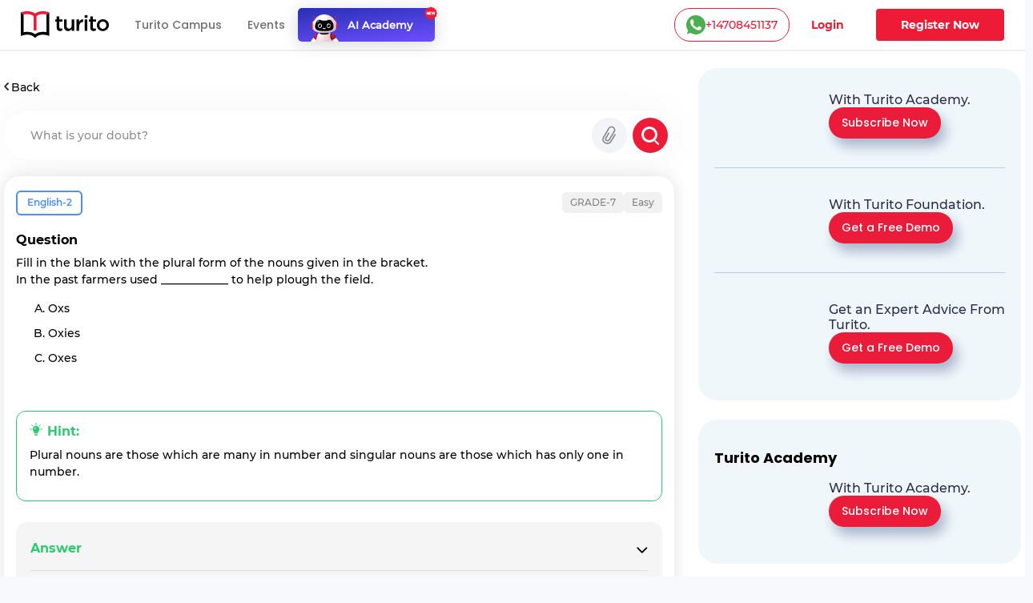

--- FILE ---
content_type: text/html; charset=utf-8
request_url: https://www.turito.com/ask-a-doubt/English-2-fill-in-the-blank-with-the-plural-form-of-the-nouns-given-in-the-bracket-in-the-past-farmers-used-to-he-q7d937fb9
body_size: 7586
content:
<!DOCTYPE html><html><head><meta charSet="utf-8"/><meta name="viewport" content="width=device-width"/><meta name="next-head-count" content="2"/><meta charSet="utf-8"/><meta name="apple-itunes-app" content="app-id=1504380245"/><meta name="viewport" content="width=device-width, initial-scale=1, maximum-scale=1"/><link rel="icon" type="image/x-icon" href="https://d2ivesio5kogrp.cloudfront.net/static/yuppedu/images/Turito_32_Fav_icon.png"/><script src="/js/jquery-3.3.1.min.js" defer=""></script><script src="/js/slick.min.js" defer=""></script><script src="/js/bootstrap.bundle.min.js" defer=""></script><script src="https://accounts.google.com/gsi/client" async="" defer=""></script><script type="text/javascript" src="/js/app.js" defer=""></script><script defer="" type="text/javascript" src="https://yuppstatic.akamaized.net/staticstorage/assets/js/aes.js"></script><script defer="" type="text/javascript" src="https://yuppstatic.akamaized.net/staticstorage/assets/js/enc-base64.js"></script><script defer="" type="text/javascript" src="https://yuppstatic.akamaized.net/staticstorage/assets/js/sha256.js"></script><script>
                window.MathJax = window.MathJax || {
                  tex: { inlineMath: [['$', '$'], ['\\(', '\\)']] },
                  svg: { fontCache: 'global' }
                };
              </script><script async="" id="mathjax-script" src="https://cdn.jsdelivr.net/npm/mathjax@3/es5/tex-mml-chtml.js"></script><script type="text/javascript" async="">(function(e,t){var n=e.amplitude||{_q:[],_iq:{}};var r=t.createElement("script")
              ;r.type="text/javascript"
              ;r.integrity="sha384-girahbTbYZ9tT03PWWj0mEVgyxtZoyDF9KVZdL+R53PP5wCY0PiVUKq0jeRlMx9M"
              ;r.crossOrigin="anonymous";r.async=true
              ;r.src="https://cdn.amplitude.com/libs/amplitude-7.2.1-min.gz.js"
              ;r.onload=function(){if(!e.amplitude.runQueuedFunctions){
              console.log("[Amplitude] Error: could not load SDK")}}
              ;var i=t.getElementsByTagName("script")[0];i.parentNode.insertBefore(r,i)
              ;function s(e,t){e.prototype[t]=function(){
              this._q.push([t].concat(Array.prototype.slice.call(arguments,0)));return this}}
              var o=function(){this._q=[];return this}
              ;var a=["add","append","clearAll","prepend","set","setOnce","unset"]
              ;for(var c=0;c<a.length;c++){s(o,a[c])}n.Identify=o;var u=function(){this._q=[]
              ;return this}
              ;var l=["setProductId","setQuantity","setPrice","setRevenueType","setEventProperties"]
              ;for(var p=0;p<l.length;p++){s(u,l[p])}n.Revenue=u
              ;var d=["init","logEvent","logRevenue","setUserId","setUserProperties","setOptOut","setVersionName","setDomain","setDeviceId","enableTracking","setGlobalUserProperties","identify","clearUserProperties","setGroup","logRevenueV2","regenerateDeviceId","groupIdentify","onInit","logEventWithTimestamp","logEventWithGroups","setSessionId","resetSessionId"]
              ;function v(e){function t(t){e[t]=function(){
              e._q.push([t].concat(Array.prototype.slice.call(arguments,0)))}}
              for(var n=0;n<d.length;n++){t(d[n])}}v(n);n.getInstance=function(e){
              e=(!e||e.length===0?"$default_instance":e).toLowerCase()
              ;if(!n._iq.hasOwnProperty(e)){n._iq[e]={_q:[]};v(n._iq[e])}return n._iq[e]}
              ;e.amplitude=n})(window,document);
              
              amplitude.getInstance().init("e7f9a938a0b8a30f966304621b576bad");</script><link rel="preload" href="/_next/static/css/3031f281679fb80b.css" as="style"/><link rel="stylesheet" href="/_next/static/css/3031f281679fb80b.css" data-n-g=""/><link rel="preload" href="/_next/static/css/ef46db3751d8e999.css" as="style"/><link rel="stylesheet" href="/_next/static/css/ef46db3751d8e999.css" data-n-p=""/><link rel="preload" href="/_next/static/css/a9b3b6e9bb2a130e.css" as="style"/><link rel="stylesheet" href="/_next/static/css/a9b3b6e9bb2a130e.css" data-n-p=""/><link rel="preload" href="/_next/static/css/b90fc6cd5cc860e4.css" as="style"/><link rel="stylesheet" href="/_next/static/css/b90fc6cd5cc860e4.css" data-n-p=""/><link rel="preload" href="/_next/static/css/2f16192771c16faf.css" as="style"/><link rel="stylesheet" href="/_next/static/css/2f16192771c16faf.css" data-n-p=""/><link rel="preload" href="/_next/static/css/147f77ba95d86bde.css" as="style"/><link rel="stylesheet" href="/_next/static/css/147f77ba95d86bde.css" data-n-p=""/><link rel="preload" href="/_next/static/css/165fa1a84843ff37.css" as="style"/><link rel="stylesheet" href="/_next/static/css/165fa1a84843ff37.css" data-n-p=""/><link rel="preload" href="/_next/static/css/95941d685818a9cd.css" as="style"/><link rel="stylesheet" href="/_next/static/css/95941d685818a9cd.css" data-n-p=""/><link rel="preload" href="/_next/static/css/5b53e59b46bd97c6.css" as="style"/><link rel="stylesheet" href="/_next/static/css/5b53e59b46bd97c6.css" data-n-p=""/><link rel="preload" href="/_next/static/css/8fa5e6f87153fd10.css" as="style"/><link rel="stylesheet" href="/_next/static/css/8fa5e6f87153fd10.css"/><noscript data-n-css=""></noscript><script defer="" nomodule="" src="/_next/static/chunks/polyfills-c67a75d1b6f99dc8.js"></script><script defer="" src="/_next/static/chunks/3537.85e59eb1e23e32c9.js"></script><script defer="" src="/_next/static/chunks/4044.280035fbd73d2f59.js"></script><script defer="" src="/_next/static/chunks/963.f805a07d9ba4b466.js"></script><script src="/_next/static/chunks/webpack-75d170214e3329f2.js" defer=""></script><script src="/_next/static/chunks/framework-9179c48fcc5b9feb.js" defer=""></script><script src="/_next/static/chunks/main-b3c290e3a602bb89.js" defer=""></script><script src="/_next/static/chunks/pages/_app-6c09f768090ab4ca.js" defer=""></script><script src="/_next/static/chunks/db10ad6e-a5bdef9843e6db10.js" defer=""></script><script src="/_next/static/chunks/75fc9c18-ca35c7f9d6ffaeeb.js" defer=""></script><script src="/_next/static/chunks/07a9ca07-45c4365a8dc98ba4.js" defer=""></script><script src="/_next/static/chunks/1664-dc59c5bda9ccef97.js" defer=""></script><script src="/_next/static/chunks/5675-282724effaae095a.js" defer=""></script><script src="/_next/static/chunks/2950-3cdf1043de56e9c1.js" defer=""></script><script src="/_next/static/chunks/6271-a23527d0d460d6c2.js" defer=""></script><script src="/_next/static/chunks/9755-82488aab1ef9ad8e.js" defer=""></script><script src="/_next/static/chunks/5576-0e73688edd60dd53.js" defer=""></script><script src="/_next/static/chunks/5609-5951b5f9484f00fe.js" defer=""></script><script src="/_next/static/chunks/7366-ce21200ec9d39f0a.js" defer=""></script><script src="/_next/static/chunks/6826-e7af59c9b725bec7.js" defer=""></script><script src="/_next/static/chunks/4275-d773d92d369c3a37.js" defer=""></script><script src="/_next/static/chunks/882-5dcb763e21067e1f.js" defer=""></script><script src="/_next/static/chunks/4798-a90f3a54a88628ff.js" defer=""></script><script src="/_next/static/chunks/2170-b8c5af272e43d66f.js" defer=""></script><script src="/_next/static/chunks/5256-556c1d58987346bc.js" defer=""></script><script src="/_next/static/chunks/2312-fe8b7259893f6a2e.js" defer=""></script><script src="/_next/static/chunks/pages/ask-a-doubt/%5Bslug%5D-69dad6ec04a8a01c.js" defer=""></script><script src="/_next/static/lTfkCu95Q_SOY762iUhlD/_buildManifest.js" defer=""></script><script src="/_next/static/lTfkCu95Q_SOY762iUhlD/_ssgManifest.js" defer=""></script><style id="__jsx-1394947694">#nprogress{pointer-events:none}#nprogress .bar{background:#ed1b36;position:fixed;z-index:1031;top:0;left:0;width:100%;height:3px}#nprogress .peg{display:block;position:absolute;right:0px;width:100px;height:100%;-webkit-box-shadow:0 0 10px #ed1b36,0 0 5px #ed1b36;-moz-box-shadow:0 0 10px #ed1b36,0 0 5px #ed1b36;box-shadow:0 0 10px #ed1b36,0 0 5px #ed1b36;opacity:1;-webkit-transform:rotate(3deg)translate(0px,-4px);-ms-transform:rotate(3deg)translate(0px,-4px);-moz-transform:rotate(3deg)translate(0px,-4px);-o-transform:rotate(3deg)translate(0px,-4px);transform:rotate(3deg)translate(0px,-4px)}#nprogress .spinner{display:"block";position:fixed;z-index:1031;top:15px;right:15px}#nprogress .spinner-icon{width:18px;height:18px;-webkit-box-sizing:border-box;-moz-box-sizing:border-box;box-sizing:border-box;border:solid 2px transparent;border-top-color:#ed1b36;border-left-color:#ed1b36;-webkit-border-radius:50%;-moz-border-radius:50%;border-radius:50%;-webkit-animation:nprogresss-spinner 400ms linear infinite;-moz-animation:nprogress-spinner 400ms linear infinite;-o-animation:nprogress-spinner 400ms linear infinite;animation:nprogress-spinner 400ms linear infinite}.nprogress-custom-parent{overflow:hidden;position:relative}.nprogress-custom-parent #nprogress .spinner,.nprogress-custom-parent #nprogress .bar{position:absolute}@-webkit-keyframes nprogress-spinner{0%{-webkit-transform:rotate(0deg)}100%{-webkit-transform:rotate(360deg)}}@-webkit-keyframes nprogress-spinner{0%{-webkit-transform:rotate(0deg);transform:rotate(0deg)}100%{-webkit-transform:rotate(360deg);transform:rotate(360deg)}}@-moz-keyframes nprogress-spinner{0%{-moz-transform:rotate(0deg);transform:rotate(0deg)}100%{-moz-transform:rotate(360deg);transform:rotate(360deg)}}@-o-keyframes nprogress-spinner{0%{-o-transform:rotate(0deg);transform:rotate(0deg)}100%{-o-transform:rotate(360deg);transform:rotate(360deg)}}@keyframes nprogress-spinner{0%{-webkit-transform:rotate(0deg);-moz-transform:rotate(0deg);-o-transform:rotate(0deg);transform:rotate(0deg)}100%{-webkit-transform:rotate(360deg);-moz-transform:rotate(360deg);-o-transform:rotate(360deg);transform:rotate(360deg)}}</style></head><body><noscript><iframe src="https://www.googletagmanager.com/ns.html?id=GTM-M3RGRQD" height="0" width="0" style="display:none;visibility:hidden"></iframe></noscript><div id="__next"><script async="" src="https://mm-uxrv.com/js/mm_32b4df0a-6cdd-4e59-9eee-2edb94608d40-68646737.js"></script></div><div id="fb-root"></div><script id="__NEXT_DATA__" type="application/json">{"props":{"pageProps":{"data":{"path":"English-2-fill-in-the-blank-with-the-plural-form-of-the-nouns-given-in-the-bracket-in-the-past-farmers-used-to-he-q7d937fb9"},"stream":{"status":true,"response":[{"displayCode":"sat","image":"poster,stream/images/sat-1605278462336.png","description":"Master SAT \u0026 Get into Ivy Leagues","icon":"common,stream/images/sat-1605278462336.png","code":"sat","title":"SAT"},{"displayCode":"act","image":"poster,stream/images/act-1605278516096.png","description":"Act on it and Conquer ACTs","icon":"common,stream/images/act-1605278516096.png","code":"act","title":"ACT"},{"displayCode":"psat","image":"poster,stream/images/psat-1605278611676.png","description":"Your Key to College-Bound Success","icon":"common,stream/images/psat-1605278611676.png","code":"psat","title":"PSAT"},{"displayCode":"one-on-one-tutoring-packages","image":"poster,stream/images/one-on-one-tutoring-1605278682274.png","description":"Be Ahead in your Class","icon":"common,stream/images/one-on-one-tutoring-1605278682274.png","code":"one-on-one-tutoring","title":"One-On-One Tutoring"},{"displayCode":"ap-course","image":"poster,stream/images/ap-1630035377269.png","description":"Your gateway to the top global universities","icon":"common,stream/images/ap-1630035438023.png","code":"ap","title":"AP"},{"displayCode":"online-coding-classes","image":"poster,stream/images/scratch-coding-1637771888045.png","description":"Learn Coding from the real coders!","icon":"common,stream/images/scratch-coding-1637771958642.png","code":"scratch-coding","title":"Coding"},{"displayCode":"discovery-program","image":"poster,stream/images/discovery-program-stream.png","description":"Discover traits \u0026 skills, get a clear pathway to academic success.","icon":"common,stream/images/discovery-program.png","code":"discovery-program","title":"Discovery Program"}]},"selectedQuestion":{"questionid":1079393,"questioncode":"q7d937fb9","questiontext":"Fill in the blank with the plural form of the nouns given in the bracket.\u003cbr /\u003eIn the past farmers used ____________ to help plough the field.","questiontype":"multichoice","questionoptions":[{"fraction":"0.0000000","answernumbering":"abc","answer":"\u003cp\u003eOxs\u003c/p\u003e","answer_numbering_value":"a. "},{"fraction":"0.0000000","answernumbering":"abc","answer":"\u003cp\u003eOxies\u003c/p\u003e","answer_numbering_value":"b. "},{"fraction":"1.0000000","answernumbering":"abc","answer":"\u003cp\u003eOxes\u003c/p\u003e","answer_numbering_value":"c. "}],"questionsolution":{"rightanswer":"The correct answer is: Oxes","specificfeedback":"","numpartscorrect":"","textsolution":"Oxes is the correct form of plural noun. Because, when the word ends with 'x' we need to add 'es' to the root word. Hence, the word 'Ox' ended in 'x' and so 'es' is added. Some plural form will have only 's' and 'es' whereas someother will have certain rules to follow when it changes from singular to plural noun. They are called as irregular nouns.","questionhint":"Plural nouns are those which are many in number and singular nouns are those which has only one in number.","questionnotes":"","thumbnail":"","duration":null,"questionvideosolutions":{"videosolution":[],"videostatus":false}},"questionmapping":{"subjectname":"English-2","topicname":"Grade-7","subtopicname":"Nouns"},"seotag":{"title":"Fill in the blank with the plural form of the nouns given in th-Turito","url":"www.turito.com/ask-a-doubt/English-2-fill-in-the-blank-with-the-plural-form-of-the-nouns-given-in-the-bracket-in-the-past-farmers-used-to-he-q7d937fb9","description":"Solution for the question - fill in the blank with the plural form of the nouns given in the bracket.in the past farmers used ____________ to help plough the fi"}},"userGeo":"DE","askAnExpert":false,"askADoubt":false,"bannersData":{"_uid":"1d561ed3-76ae-4a8c-b3f7-93c97c13ccc0","component":"blogCategoryLayout","leftContentLayout":[{"url":"/register?utm_source=blog\u0026utm_content=applying_for_collages_leaderboard","_uid":"e13e296a-5cd4-4a63-ae99-e963455ab90a","image":"https://a.storyblok.com/f/128066/1100x230/00b28b4876/11-applying-for-collages_leaderboard-1100x230.jpg","component":"parallelCategoryPage","ctaAction":"leadPopup","openLinkIn":"_blank","properties":[],"utmContent":"applying_for_colleges_leaderboard","redirectUrl":"","leadFormPopupId":"homeLeadForm","customFormHeading":"Get Expert Guidance"},{"url":"/register?utm_source=blog\u0026utm_content=get_into_top_50_universities_leaderboard","_uid":"4c8a5f5c-5816-4465-b12a-6c9fa70b1a03","image":"https://a.storyblok.com/f/128066/1100x230/076ae55a7b/02-get-into-top-50-universities_leaderboard-1100x230.jpg","component":"parallelCategoryPage","ctaAction":"leadPopup","openLinkIn":"_blank","properties":[],"utmContent":"","redirectUrl":"","leadFormPopupId":"homeLeadForm","customFormHeading":""},{"url":"/turito-academy?utm_source=blog\u0026utm_content=binge_learn_your_favorite_leaderboard","_uid":"c38f1390-f61c-431d-802e-49ec4fc82820","image":"https://a.storyblok.com/f/128066/1100x230/e25d6f75c7/03-binge-learn-your-favorite-topics_leaderboard-1100x230.jpg","component":"parallelCategoryPage","ctaAction":"leadPopup","openLinkIn":"_blank","properties":[],"utmContent":"binge_learn_topics_leaderboard","redirectUrl":"","leadFormPopupId":"homeLeadForm","customFormHeading":""},{"url":"/register?utm_source=blog\u0026utm_content=master_science_infeed_leaderboard","_uid":"36b30e2b-170a-4e02-9545-cbe86fceb86b","image":"https://a.storyblok.com/f/128066/1100x190/5983171fce/04-master-science_infeed-1100x190.jpg","component":"parallelCategoryPage","ctaAction":"leadPopup","openLinkIn":"_blank","properties":[],"utmContent":"master_science_leaderboard","redirectUrl":"","leadFormPopupId":"homeLeadForm","customFormHeading":""},{"url":"/register?utm_source=blog\u0026utm_content=master_english_infeed_leaderboard","_uid":"92e6b2d6-ed8f-4079-b7c9-598843a3cf1b","image":"https://a.storyblok.com/f/128066/1100x190/b46bfb406c/05-master-english_infeed-1100x190.jpg","component":"parallelCategoryPage","ctaAction":"leadPopup","openLinkIn":"_blank","properties":[],"utmContent":"master_english_leaderboard","redirectUrl":"","leadFormPopupId":"homeLeadForm","customFormHeading":""},{"url":"/register?utm_source=blog\u0026utm_content=master_math_infeed_leaderboard","_uid":"92e05223-d353-41ed-9b38-b56a513bfbbd","image":"https://a.storyblok.com/f/128066/1100x190/b31e926ac9/06-master-math_infeed-1100x190.jpg","component":"parallelCategoryPage","ctaAction":"leadPopup","openLinkIn":"_blank","properties":[],"utmContent":"master_math_leaderboard","redirectUrl":"","leadFormPopupId":"homeLeadForm","customFormHeading":""},{"url":"/register?utm_source=blog\u0026utm_content=master_physics_infeed_leaderboard","_uid":"174bb40f-8049-4ef7-887a-b002a5f7c6a7","image":"https://a.storyblok.com/f/128066/1100x190/bd148addb6/07-master-physics_infeed-1100x190.jpg","component":"parallelCategoryPage","ctaAction":"leadPopup","openLinkIn":"_blank","properties":[],"utmContent":"master_physics_leaderboard","redirectUrl":"","leadFormPopupId":"homeLeadForm","customFormHeading":""},{"url":"/register?utm_source=blog\u0026utm_content=master_chemistry_infeed_leaderboard","_uid":"de3f8553-fd88-4613-8576-175d2423afa8","image":"https://a.storyblok.com/f/128066/1100x190/d5956db6ea/08-master-chemistry_infeed-1100x190.jpg","component":"parallelCategoryPage","ctaAction":"leadPopup","openLinkIn":"_blank","properties":[],"utmContent":"master_chemistry_leaderboard","redirectUrl":"","leadFormPopupId":"homeLeadForm","customFormHeading":""},{"url":"/register?utm_source=blog\u0026utm_content=master_biology_infeed_leaderboard","_uid":"376eaa6f-e954-4316-844b-2bdaf604f43b","image":"https://a.storyblok.com/f/128066/1100x190/a504a055ce/09-master-biology_infeed-1100x190.jpg","component":"parallelCategoryPage","ctaAction":"leadPopup","openLinkIn":"_blank","properties":[],"utmContent":"master_biology_leaderboard","redirectUrl":"","leadFormPopupId":"homeLeadForm","customFormHeading":""}],"rightContentLayout":[{"_uid":"9186e505-891b-483a-a486-8238062edc11","title":"","component":"rightSideParallel","parallels":[{"_uid":"fe8746e3-1591-4a6f-8546-d662e62f83c7","text":{"type":"doc","content":[{"type":"heading","attrs":{"level":4},"content":[{"text":"With Turito Academy.","type":"text"}]}]},"image":"https://a.storyblok.com/f/128066/460x540/8c15a1614e/03-binge-learn-your-favorite-topics_side-column-460x540.webp","cardType":"storyCardHrClassType","component":"rightParallel","ctaButton":[{"_uid":"243dcd2e-6e74-47a9-ab47-db74f39524f8","ctaText":"Subscribe Now","component":"blogParallelButton","ctaAction":"leadPopup","utmContent":"binge_learn_leaderboard","redirectUrl":"","buttonVariant":"btnPrimary","leadFormPopupId":"homeLeadForm","hasDemoSelection":false,"customFormHeading":""}],"imagePriority":true},{"_uid":"ba78b007-c358-4de4-8c61-dead0df83be9","text":{"type":"doc","content":[{"type":"heading","attrs":{"level":4},"content":[{"text":"With Turito Foundation.","type":"text"}]}]},"image":"https://a.storyblok.com/f/128066/460x540/d860c8a26b/02-get-into-top-50-universities_side-column-460x540.webp","cardType":"storyCardHrClassType","component":"rightParallel","ctaButton":[{"_uid":"0d5ddfd4-fbce-436e-af2e-245c4cf97724","ctaText":"Get a Free Demo","component":"blogParallelButton","ctaAction":"leadPopup","utmContent":"get_into_top_universities_leaderboard","redirectUrl":"/book-a-free-demo","buttonVariant":"btnPrimary","leadFormPopupId":"homeLeadForm","hasDemoSelection":true,"customFormHeading":""}],"imagePriority":false},{"_uid":"57a05b7b-02cf-49ec-8cef-e22bbc608f48","text":{"type":"doc","content":[{"type":"heading","attrs":{"level":4},"content":[{"text":"Get an Expert Advice From Turito.","type":"text"}]}]},"image":"https://a.storyblok.com/f/128066/460x540/8061b0ad12/11-applying-for-collages_side-column-460x540.webp","cardType":"storyCardHrClassType","component":"rightParallel","ctaButton":[{"_uid":"07230b64-d2cb-4f1c-a1ed-d16b9940291c","ctaText":"Get a Free Demo ","component":"blogParallelButton","ctaAction":"leadPopup","utmContent":"applying_for_colleges","redirectUrl":"/book-a-free-demo","buttonVariant":"btnPrimary","leadFormPopupId":"homeLeadForm","hasDemoSelection":true,"customFormHeading":""}],"imagePriority":false}]},{"_uid":"fd6b2614-df96-4a1c-8877-97ec2f1f1f1f","title":"Turito Academy","component":"rightSideParallel","parallels":[{"_uid":"e162ee68-bffa-4ef7-be9d-04376377df67","text":{"type":"doc","content":[{"type":"heading","attrs":{"level":4},"content":[{"text":"With Turito Academy.","type":"text"}]}]},"image":"https://a.storyblok.com/f/128066/460x540/8c15a1614e/03-binge-learn-your-favorite-topics_side-column-460x540.webp","cardType":"storyCardHrClassType","component":"rightParallel","ctaButton":[{"_uid":"1e1daaa0-029f-4c0a-9531-368a78b40e8a","ctaText":"Subscribe Now","component":"blogParallelButton","ctaAction":"leadPopup","utmContent":"binge_learn_leaderboard","redirectUrl":"","buttonVariant":"btnPrimary","leadFormPopupId":"homeLeadForm","hasDemoSelection":false,"customFormHeading":""}],"imagePriority":false}]},{"_uid":"18737877-41c5-4bd1-9414-64aa0bd8e890","title":"Test Prep","component":"rightSideParallel","parallels":[{"_uid":"2e4975b3-7de7-4a22-87d7-da59275f27c0","text":{"type":"doc","content":[{"type":"heading","attrs":{"level":4},"content":[{"text":"With Turito Foundation.","type":"text"}]}]},"image":"https://a.storyblok.com/f/128066/460x540/d860c8a26b/02-get-into-top-50-universities_side-column-460x540.webp","cardType":"storyCardHrClassType","component":"rightParallel","ctaButton":[{"_uid":"ed075bb7-6ecc-4d26-8d2f-a907c054b1ce","ctaText":"Get a Free Demo","component":"blogParallelButton","ctaAction":"leadPopup","utmContent":"get_into_top_universities_leaderboard","redirectUrl":"/book-a-free-demo","buttonVariant":"btnPrimary","leadFormPopupId":"homeLeadForm","hasDemoSelection":true,"customFormHeading":""}],"imagePriority":false}]}]},"modalFormData":{"_uid":"67777cb9-044d-456e-9686-fc580505f4fd","fields":[{"_uid":"6cd3780b-7ef8-4041-a364-e632eb443038","component":"global_reference","reference":{"name":"Global form fields","created_at":"2023-01-12T14:47:34.490Z","published_at":"2024-12-09T11:21:07.899Z","updated_at":"2024-12-09T11:21:07.926Z","id":245795210,"uuid":"ec744ae3-e946-4345-a0b7-018ba4f69a37","content":{"_uid":"8b9db2e4-0514-48e5-bfbc-012e205d97e3","global":[{"_uid":"e3271ade-12c3-4f62-8794-c51cacc04100","fields":[{"_uid":"0e6806f0-cfea-41eb-b5f8-37fe82831756","type":"text","label":"Name","component":"formikTextField","showLabel":true,"apiKeyName":"name","isMandatory":true,"placeholder":"Enter full name","componentName":"textInput","validationRegex":"^[A-Za-z][A-Za-z0-9 ]{2,48}$"},{"_uid":"0da4a3a2-7aa5-46ea-a29d-7053f46f7c54","label":"Mobile","component":"formikMobileField","showLabel":true,"apiKeyName":"mobile","isMandatory":true,"placeholder":"Enter mobile number","componentName":"formikMobileField","validationRegex":"","isOTPVerification":true},{"_uid":"c197f0d4-a9b1-4020-ac01-e903a237e52e","type":"email","label":"Email","component":"formikTextField","showLabel":true,"apiKeyName":"email","isMandatory":true,"placeholder":"Enter email id","componentName":"textInput","validationRegex":"^[a-zA-Z0-9._%+-]+@[a-zA-Z0-9.-]+\\.[a-zA-Z]{2,}$"},{"_uid":"eb0733af-e6ae-4f6a-a6fd-ce7f10f2c090","label":"Grade","options":[{"_uid":"1550bd7a-dcfe-46ac-a6bb-e290e83f0a0f","name":"Select Grade","value":"","component":"keyValue"},{"_uid":"5058396d-80b7-44cb-95e8-1ffc2a63549e","name":"Grade 1","value":"grade-1","component":"keyValue"},{"_uid":"796eb7aa-8ae2-4629-9b52-c48a348daf65","name":"Grade 2","value":"grade-2","component":"keyValue"},{"_uid":"3b2955e0-9727-4aa2-9beb-9635ec0ff10a","name":"Grade 3","value":"grade-3","component":"keyValue"},{"_uid":"b7819e63-9709-4c0d-8ae9-8e35e352c51c","name":"Grade 4","value":"grade-4","component":"keyValue"},{"_uid":"9539fd96-6dde-4f63-869f-ccd7c3f99655","name":"Grade 5","value":"grade-5","component":"keyValue"},{"_uid":"553609ef-7218-4bf9-8e9a-7bab2917102c","name":"Grade 6","value":"grade-6","component":"keyValue"},{"_uid":"4dc67e33-a7b9-40c0-bfc0-4b651ca11345","name":"Grade 7","value":"grade-7","component":"keyValue"},{"_uid":"ffcb2d51-1bb0-43c3-88d8-d7cf5595c688","name":"Grade 8","value":"grade-8","component":"keyValue"},{"_uid":"d51a8e18-610a-44af-aea0-afda5f9d07f0","name":"Grade 9","value":"grade-9","component":"keyValue"},{"_uid":"86e83596-b1eb-4350-b2bd-2edf322dddf7","name":"Grade 10","value":"grade-10","component":"keyValue"},{"_uid":"1868ad57-0227-4fe9-8760-0c65a6759a18","name":"Grade 11","value":"grade-11","component":"keyValue"},{"_uid":"bbe06ff4-560e-4a05-97e4-9e79db4da96f","name":"Grade 12","value":"grade-12","component":"keyValue"}],"component":"formikSelectField","showLabel":true,"apiKeyName":"grade","isMandatory":true,"placeholder":"Grade*","componentName":"formikSelectField"},{"_uid":"6aaf6b0a-262f-49f7-895d-6bbc87317bfe","label":"I agree to get WhatsApp notifications \u0026 Marketing updates","component":"checkbox","apiKeyName":"marketingUpdates","isMandatory":false,"componentName":"checkboxField"}],"component":"globalFormFields"}],"component":"global"},"slug":"global-form-fields","full_slug":"global/global-form-fields","sort_by_date":null,"position":-50,"tag_list":[],"is_startpage":false,"parent_id":75882197,"meta_data":null,"group_id":"4b1a5263-44ad-4f92-8a46-fe3fe44ba487","first_published_at":"2023-01-20T13:17:16.143Z","release_id":null,"lang":"default","path":null,"alternates":[],"default_full_slug":null,"translated_slugs":null,"_stopResolving":true}}],"heading":{"type":"doc","content":[{"type":"heading","attrs":{"level":2},"content":[{"text":"Book a free demo","type":"text"}]}]},"modalId":"homeLeadForm","variant":"","component":"globalForm","redirectUrl":"","ctaButtonText":"Submit"},"videoSolution":{"status":false,"error":{"code":429,"type":"","message":"RES_S_ERROR_TOO_MANY_REQUESTS","details":{}}}},"__N_SSP":true},"page":"/ask-a-doubt/[slug]","query":{"slug":"English-2-fill-in-the-blank-with-the-plural-form-of-the-nouns-given-in-the-bracket-in-the-past-farmers-used-to-he-q7d937fb9"},"buildId":"lTfkCu95Q_SOY762iUhlD","isFallback":false,"dynamicIds":[76554,44798,23537,74044,82321],"gssp":true,"scriptLoader":[]}</script></body></html>

--- FILE ---
content_type: text/plain; charset=UTF-8
request_url: https://yuppedu-api.revlet.net/service/location/api/v1/locationinfo?tenant_code=yuppeducation&product=yuppeducation&client=web
body_size: 274
content:
{"ipInfo":{"city":"Columbus","continentCode":"NA","latitude":"39.9625","continentName":"North America","timezone":"America/New_York","trueIP":"18.224.182.148","country":"United States","longitude":"-83.0061","postalCode":"43215","countryCode":"US","region":"Ohio"},"productInfo":{"params":{"Product":"YuppTV Education"}},"clientInfo":{"versionNumber":"1.0","name":"web","server":"39353438373233363533353232313537","description":"","params":{},"updateType":0},"analyticsInfo":{"authKey":"e620a029-f700-35ba-9d71-09090519ff79","analyticsId":"10001","serverTime":1769179439224,"hbRateInMillis":60000,"collectorAPI":"ace.api.yuppcdn.net"}}

--- FILE ---
content_type: image/svg+xml
request_url: https://d2ivesio5kogrp.cloudfront.net/static/yuppedu/images/instagramIcon.svg
body_size: 598
content:
<svg xmlns="http://www.w3.org/2000/svg" width="17.67" height="17.675" viewBox="0 0 17.67 17.675">
    <defs>
        <style>
            .cls-1{fill:#f0f0f0}
        </style>
    </defs>
    <g id="Group_2395" transform="translate(-4139.922 -3697.096)">
        <path id="Path_4337" d="M4153.069 3714.771h-8.627c-.181-.029-.364-.048-.542-.088a4.813 4.813 0 0 1-3.834-3.639c-.072-.258-.1-.528-.145-.792v-8.625c.011-.062.017-.124.034-.184a8.08 8.08 0 0 1 .372-1.373 4.725 4.725 0 0 1 4.493-2.953c2.623-.036 5.246-.01 7.868-.008a4.7 4.7 0 0 1 2.787.865 4.8 4.8 0 0 1 2.113 4.1q.01 3.864 0 7.728a4.634 4.634 0 0 1-.09.994 4.794 4.794 0 0 1-3.633 3.828c-.265.076-.531.1-.796.147zm-4.3-16.1h-3.847a3.5 3.5 0 0 0-1.187.179 3.3 3.3 0 0 0-2.246 3.223c0 2.575-.009 5.151.006 7.726a3.719 3.719 0 0 0 .18 1.149 3.264 3.264 0 0 0 3.211 2.253c2.576 0 5.152.009 7.728-.007a3.721 3.721 0 0 0 1.149-.178 3.251 3.251 0 0 0 2.256-3.191q.014-3.889 0-7.778a3.256 3.256 0 0 0-1.412-2.772 3.318 3.318 0 0 0-2.011-.605q-1.912.005-3.827.003z" class="cls-1" transform="translate(0 0)"/>
        <path id="Path_4338" d="M4272.868 3825.784a4.553 4.553 0 1 1-4.547-4.563 4.571 4.571 0 0 1 4.547 4.563zm-4.552-2.993a2.982 2.982 0 1 0 2.98 2.984 2.985 2.985 0 0 0-2.98-2.983z" class="cls-1" transform="translate(-119.559 -119.834)"/>
        <path id="Path_4339" d="M4500.615 3785.241a1.145 1.145 0 1 1 1.142-1.145 1.156 1.156 0 0 1-1.142 1.145z" class="cls-1" transform="translate(-347.107 -82.888)"/>
    </g>
</svg>


--- FILE ---
content_type: text/plain; charset=UTF-8
request_url: https://yuppedu-api.revlet.net/service/location/api/v1/locationinfo?tenant_code=yuppeducation&product=yuppeducation&client=web
body_size: 275
content:
{"ipInfo":{"city":"Columbus","continentCode":"NA","latitude":"39.9625","continentName":"North America","timezone":"America/New_York","trueIP":"18.224.182.148","country":"United States","longitude":"-83.0061","postalCode":"43215","countryCode":"US","region":"Ohio"},"productInfo":{"params":{"Product":"YuppTV Education"}},"clientInfo":{"versionNumber":"1.0","name":"web","server":"39353438373233363533353232313537","description":"","params":{},"updateType":0},"analyticsInfo":{"authKey":"2af833d7-efab-3f4b-b257-b5aa25f2984d","analyticsId":"10001","serverTime":1769179439224,"hbRateInMillis":60000,"collectorAPI":"ace.api.yuppcdn.net"}}

--- FILE ---
content_type: text/plain; charset=UTF-8
request_url: https://yuppedu-api.revlet.net/service/location/api/v1/locationinfo?tenant_code=yuppeducation&product=yuppeducation&client=web
body_size: 284
content:
{"ipInfo":{"city":"Columbus","continentCode":"NA","latitude":"39.9625","continentName":"North America","timezone":"America/New_York","trueIP":"18.224.182.148","country":"United States","longitude":"-83.0061","postalCode":"43215","countryCode":"US","region":"Ohio"},"productInfo":{"params":{"Product":"YuppTV Education"}},"clientInfo":{"versionNumber":"1.0","name":"web","server":"39353438373233363533353232313537","description":"","params":{},"updateType":0},"analyticsInfo":{"authKey":"b0d7f69b-bf3b-3445-836b-8d853c7cd45d","analyticsId":"10001","serverTime":1769179439224,"hbRateInMillis":60000,"collectorAPI":"ace.api.yuppcdn.net"}}

--- FILE ---
content_type: text/plain; charset=UTF-8
request_url: https://yuppedu-api.revlet.net/service/api/education/v1/get/social/proof/metrics
body_size: 41
content:
{"status":true,"response":{"weeklyEnrollments":762,"dailyOneOnOneClasses":1656,"totalStudents":285443,"activeOneOnOneTeachers":763,"activeTeachers":1232,"registeredTeachers":5093,"videoHoursWatched":4242518,"previousDayOneOnOneLiveClasses":1824}}